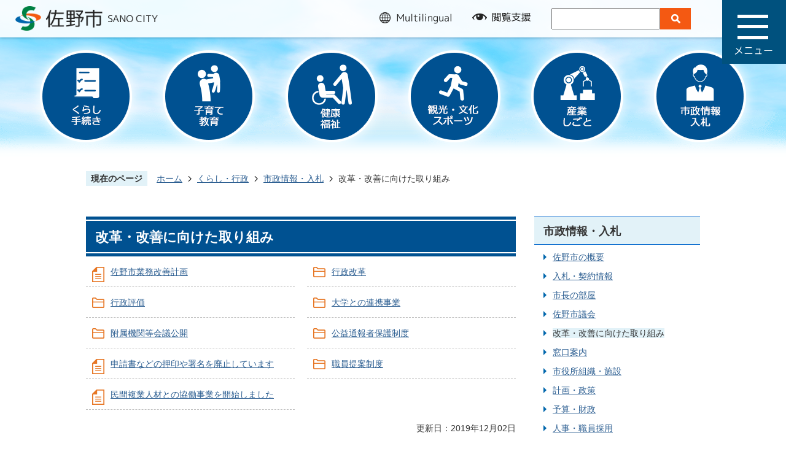

--- FILE ---
content_type: text/html
request_url: https://www.city.sano.lg.jp/kurashi_gyosei/shiseijoho_nyusatsu/kaikaku_kaizennimuketatorikumi/index.html
body_size: 37849
content:
<!DOCTYPE HTML>
<html lang="ja">
<head>
  <meta charset="utf-8">
                                                                                                              

        <meta name="keywords" content="">
<meta name="description" content="">    <meta property="og:title" content="改革・改善に向けた取り組み|佐野市">
<meta property="og:type" content="article">
<meta property="og:url" content="https://www.city.sano.lg.jp/kurashi_gyosei/shiseijoho_nyusatsu/kaikaku_kaizennimuketatorikumi/index.html">
  <meta property="og:image" content="//www.city.sano.lg.jp/theme/base/img_common/ogp_noimage.png" />
    <meta name="viewport" content="width=750, user-scalable=yes">      <meta name="nsls:timestamp" content="Mon, 08 Jul 2019 08:25:40 GMT">            <title>改革・改善に向けた取り組み／佐野市</title>    <link rel="canonical" href="https://www.city.sano.lg.jp/kurashi_gyosei/shiseijoho_nyusatsu/kaikaku_kaizennimuketatorikumi/index.html">        
                            <link rel="icon" href="//www.city.sano.lg.jp/favicon.ico">
        <link rel="apple-touch-icon" href="//www.city.sano.lg.jp/theme/base/img_common/smartphone.png">
                                                  <link href="//www.city.sano.lg.jp/theme/base/css/sub.css" rel="stylesheet" type="text/css" class="sp-style">              

                      
            
                                                        <script src="//www.city.sano.lg.jp/theme/base/js/jquery.js"></script>
                              <script src="//www.city.sano.lg.jp/theme/base/js/jquery_cookie.js"></script>
                              <script src="//www.city.sano.lg.jp/theme/base/js/jquery-ui.min.js"></script>
                              <script src="//www.city.sano.lg.jp/theme/base/js/common_lib.js"></script>
                              <script src="//www.city.sano.lg.jp/theme/base/js/jquery.easing.1.3.js"></script>
                              <script src="//www.city.sano.lg.jp/theme/base/js/jquery.bxslider.js"></script>
                              <script src="//www.city.sano.lg.jp/theme/base/js/jquery_dropmenu.js"></script>
                                                          <script src="//www.city.sano.lg.jp/theme/base/js/common.js"></script>
<script src="//www.city.sano.lg.jp/theme/base/js/ofi.min.js"></script>
<script src="//www.city.sano.lg.jp/theme/base/js/mutual_switching/mutual_switching.js"></script>

<script src="//cdn1.readspeaker.com/script/7724/webReader/webReader.js?pids=wr&amp;forceAdapter=ioshtml5&amp;disable=translation,lookup" type="text/javascript"></script>
<link href="https://fonts.googleapis.com/css?family=M+PLUS+1p:400,700&display=swap&subset=japanese" rel="stylesheet">
                                              <script src='//www.google.com/jsapi'></script>
                                          <script src="//www.city.sano.lg.jp/theme/base/js/sub.js"></script>
                          

              
                  
  <!--[if lt IE 9]>
  <script src="//www.city.sano.lg.jp/theme/base/js/html5shiv-printshiv.min.js"></script>
  <script src="//www.city.sano.lg.jp/theme/base/js/css3-mediaqueries.js"></script>
  <![endif]-->

  <script>
    var cms_api_token="eyJ0eXAiOiJKV1QiLCJhbGciOiJIUzI1NiJ9.eyJjdXN0b21lcl9jb2RlIjoiMTgxMTUxIiwic2VydmljZV9uYW1lIjoiU01BUlQgQ01TIn0.wlVW3tRhwzKAUE6VIFURV5vuCCOZHvNQJetot8yg8OU";
    var cms_api_domain="lg-api.smart-lgov.jp";
    var cms_api_site="";
    var cms_app_version="";
    var cms_app_id="";
    var site_domain = "https://www.city.sano.lg.jp";
    var theme_name = "base";
    var cms_recruit_no = "1";
    var cms_recruit_history_no = "8";
    var cms_recruit_search_item = '[]';
    var is_smartphone = false;  </script>

  
  


</head>
<body>
          
              
                
  
  
  <div id="wrapper">
    <div id="wrapper-in">
      <div id="wrapper-in2">

        <p id="smartphone" class="jqs-go-to-sp" style="display: none;">
          <a href="https://www.city.sano.lg.jp/kurashi_gyosei/shiseijoho_nyusatsu/kaikaku_kaizennimuketatorikumi/index.html" class="jqs-go-to-sp">
            <img src="//www.city.sano.lg.jp/theme/base/img_common/btn_to_smartphone.png" alt="スマートフォン版を表示">
          </a>
        </p>

        <div class="honbun">
          <p><a href="#container">本文へ</a></p>
        </div>

        <div id="header-print">

                          <header id="header" class="header">

  <div class="header-in clearfix">

        <p class="logo" id="header-logo"><a href="https://www.city.sano.lg.jp/index.html"><img src="//www.city.sano.lg.jp/theme/base/img_common/header_logo.png" alt="佐野市 SANO CITY"></a></p>
    
          <div class="support-container">
  <ul class="list">
    <li class="multilingual">
      <a href="#">
        <span class="visually-hidden" lang="en">multilingual</span>
                <span class="view-pc sp-btn">
          <img src="//www.city.sano.lg.jp/theme/base/img_common/multilingual_off.png" class="modal-off on" alt="">
          <img src="//www.city.sano.lg.jp/theme/base/img_common/multilingual_on.png" class="modal-on hide" alt="">
        </span>
        <span class="view-sp sp-btn">
          <img src="//www.city.sano.lg.jp/theme/base/img_common/sp_multilingual.png" class="modal-off on" alt="">
          <img src="//www.city.sano.lg.jp/theme/base/img_common/sp_multilingual_on.png" class="modal-on hide" alt="">
        </span>
              </a>
    </li>
    <li class="brousing-support">
      <a href="#">
        <span class="visually-hidden">閲覧支援</span>
                <span class="view-pc sp-btn">
          <img src="//www.city.sano.lg.jp/theme/base/img_common/brousing_support_off.png" class="modal-off on" alt="">
          <img src="//www.city.sano.lg.jp/theme/base/img_common/brousing_support_on.png" class="modal-on hide" alt="">
        </span>
        <span class="view-sp sp-btn">
          <img src="//www.city.sano.lg.jp/theme/base/img_common/sp_brousing_support.png" class="modal-off on" alt="">
          <img src="//www.city.sano.lg.jp/theme/base/img_common/sp_brousing_support_on.png" class="modal-on hide" alt="">
        </span>
              </a>
    </li>
        <li class="view-pc">
              <form name="search_form" action="https://search-city-sano.dga.jp/" method="GET" onsubmit="return mysearch(this);" class="search-box">
  <input type="text" name="kw" value="" class="iSearchAssist" title="ここに検索語を入力"><input type="hidden" name="ie" value="u"><input type="image" class="submit" src="//www.city.sano.lg.jp/theme/base/img_common/search_submit_btn.png" alt="検索">
</form>          </li>
        <li class="google-btn view-sp">
      <a href="#">
        <span class="view-sp sp-btn">
          <span class="visually-hidden">検索</span>
                    <img src="//www.city.sano.lg.jp/theme/base/img_common/sp_search.png" class="modal-off on" alt="">
          <img src="//www.city.sano.lg.jp/theme/base/img_common/sp_search_on.png" class="modal-on hide" alt="">
                  </span>
      </a>
    </li>
  </ul>
</div>    
  </div>
  <nav id="header-nav">
    <p class="menu-btn-menu">
      <a href="#">
        <span class="visually-hidden">メニュー</span>
        <img src="//www.city.sano.lg.jp/theme/base/img_common/menu_open.png" class="view-pc" alt="">
        <img src="//www.city.sano.lg.jp/theme/base/img_common/sp_menu_open.png" class="view-sp" alt="">
      </a>
    </p>
    <p class="modal-menu-close"><a href="#"><img src="//www.city.sano.lg.jp/theme/base/img_common/menu_close.png" alt="メニューを閉じる"></a></p>
  </nav>

      <div class="multilingual-menu modal">
         
<div class="in translate-element">
  <p class="view-pc" lang="en">Select Language :</p>
  <ul>
    <li><a href="https://translation2.j-server.com/LUCSANOC/ns/w0/jaen/https://www.city.sano.lg.jp/kurashi_gyosei/shiseijoho_nyusatsu/kaikaku_kaizennimuketatorikumi/index.html" lang="en">English</a></li>
    <li><a href="https://translation2.j-server.com/LUCSANOC/ns/w0/jazh/https://www.city.sano.lg.jp/kurashi_gyosei/shiseijoho_nyusatsu/kaikaku_kaizennimuketatorikumi/index.html" lang="zh-Hans">中文（簡体）</a></li>
    <li><a href="https://translation2.j-server.com/LUCSANOC/ns/w0/jazhb/https://www.city.sano.lg.jp/kurashi_gyosei/shiseijoho_nyusatsu/kaikaku_kaizennimuketatorikumi/index.html" lang="zh-Hant">中文（繁体）</a></li>
    <li><a href="https://translation2.j-server.com/LUCSANOC/ns/w0/jako/https://www.city.sano.lg.jp/kurashi_gyosei/shiseijoho_nyusatsu/kaikaku_kaizennimuketatorikumi/index.html" lang="ko">&#54620;&#44397;&#50612;</a></li>
    <li><a href="https://translation2.j-server.com/LUCSANOC/ns/w0/jaes/https://www.city.sano.lg.jp/kurashi_gyosei/shiseijoho_nyusatsu/kaikaku_kaizennimuketatorikumi/index.html" lang="es">Español</a></li>
    <li><a href="https://translation2.j-server.com/LUCSANOC/ns/w0/javi/https://www.city.sano.lg.jp/kurashi_gyosei/shiseijoho_nyusatsu/kaikaku_kaizennimuketatorikumi/index.html" lang="vi">Việt</a></li>
    <li><a href="https://www.city.sano.lg.jp/kurashi_gyosei/shiseijoho_nyusatsu/kaikaku_kaizennimuketatorikumi/index.html" lang="ja">日本語</a></li>
  </ul>
  <p class="view-sp close-btn"><a href="#"><img src="//www.city.sano.lg.jp/theme/base/img_common/sp_modal_close.png" alt="メニューを閉じる"></a></p>
</div>
  </div>
<div class="brousing-support-menu modal">
  <div class="support-contents">
    <dl id="header-size">
      <dt class="title"><span>文字サイズ</span></dt>
      <dd class="item"><a href="#" class="scsize normal"><img src="//www.city.sano.lg.jp/theme/base/img_common/headersize_normal_on.png" alt="標準"></a></dd>
      <dd class="item2"><a href="#" class="scsize up"><img src="//www.city.sano.lg.jp/theme/base/img_common/headersize_big_off.png" alt="拡大"></a></dd>
    </dl>
    <dl id="header-color">
      <dt class="title"><span>背景色変更</span></dt>
      <dd class="item"><a href="#" class="sccolor" id="color_black"><img src="//www.city.sano.lg.jp/theme/base/img_common/headercolor_black.png" alt="背景色を黒色にする"></a></dd>
      <dd class="item2"><a href="#" class="sccolor" id="color_blue"><img src="//www.city.sano.lg.jp/theme/base/img_common/headercolor_blue.png" alt="背景色を青色にする"></a></dd>
      <dd class="item3"><a href="#" class="sccolor" id="color_normal"><img src="//www.city.sano.lg.jp/theme/base/img_common/headercolor_white.png" alt="背景色を白色にする"></a></dd>
    </dl>
    <div class="dl">
      <div id="readspeaker_button1" class="rs_skip dt">
        <a href="//app-as.readspeaker.com/cgi-bin/rsent?customerid=7724&amp;lang=ja_jp&amp;readid=container&amp;url=" onclick="readpage(this.href, 'xp1'); return false;" class="rs_href" rel="nofollow" accesskey="L">音声読み上げ</a>
      </div>
    </div>
    <p class="view-sp close-btn"><a href="#"><img src="//www.city.sano.lg.jp/theme/base/img_common/sp_modal_close.png" alt="メニューを閉じる"></a></p>
  </div>
</div>
<div class="search-menu view-sp modal">
  <div class="in">
          <form name="search_form" action="https://search-city-sano.dga.jp/" method="GET" onsubmit="return mysearch(this);" class="search-box">
  <input type="text" name="kw" value="" class="iSearchAssist" title="ここに検索語を入力"><input type="hidden" name="ie" value="u"><input type="image" class="submit" src="//www.city.sano.lg.jp/theme/base/img_common/search_submit_btn.png" alt="検索">
</form>        <p class="close-btn"><a href="#"><img src="//www.city.sano.lg.jp/theme/base/img_common/sp_modal_close.png" alt="メニューを閉じる"></a></p>
  </div>
</div>
    <div class="menu-container">
    <div id="header-modal">
      <div class="modal-menu">
        <div class="in">
          <div class="menu-link-container">
            <ul class="site-list">
              <li><a href="https://www.city.sano.lg.jp/index.html">ホーム</a></li>
              <li><a href="https://www.city.sano.lg.jp/kurashi_gyosei/index.html">くらし・行政サイト</a></li>
              <li><a href="https://www.city.sano.lg.jp/ijuteiju/index.html">移住・定住サイト</a></li>
              <li><a href="https://www.city.sano.lg.jp/miryokuhasshin/index.html">魅力発信サイト</a></li>
            </ul>
            <div class="purpose-list">
              <ul class="list">
                <li>
                  <a href="https://www.city.sano.lg.jp/kurashi_gyosei/kurashi_tetsuzuki/index.html">
                    <div class="ico-box">
                      <img src="//www.city.sano.lg.jp/theme/base/img_common/drawer_btn01.png" alt="">
                    </div>
                    <p><span>くらし・手続き</span></p>
                  </a>
                </li>
                <li>
                  <a href="https://www.city.sano.lg.jp/kurashi_gyosei/kosodate_kyoiku/index.html">
                    <div class="ico-box">
                      <img src="//www.city.sano.lg.jp/theme/base/img_common/drawer_btn02.png" alt="">
                    </div>
                    <p><span>子育て・教育</span></p>
                  </a>
                </li>
                <li>
                  <a href="https://www.city.sano.lg.jp/kurashi_gyosei/kenko_fukushi/index.html">
                    <div class="ico-box">
                      <img src="//www.city.sano.lg.jp/theme/base/img_common/drawer_btn03.png" alt="">
                    </div>
                    <p><span>健康・福祉</span></p>
                  </a>
                </li>
                <li>
                  <a href="https://www.city.sano.lg.jp/kurashi_gyosei/kanko_bunka_sports/index.html">
                    <div class="ico-box">
                      <img src="//www.city.sano.lg.jp/theme/base/img_common/drawer_btn04.png" alt="">
                    </div>
                    <p><span>観光・文化<br>スポーツ</span></p>
                  </a>
                </li>
                <li>
                  <a href="https://www.city.sano.lg.jp/kurashi_gyosei/sangyo_shigoto/index.html">
                    <div class="ico-box">
                      <img src="//www.city.sano.lg.jp/theme/base/img_common/drawer_btn05.png" alt="">
                    </div>
                    <p><span>産業・しごと</span></p>
                  </a>
                </li>
                <li>
                  <a href="https://www.city.sano.lg.jp/kurashi_gyosei/shiseijoho_nyusatsu/index.html">
                    <div class="ico-box">
                      <img src="//www.city.sano.lg.jp/theme/base/img_common/drawer_btn06.png" alt="">
                    </div>
                    <p><span>市政情報・入札</span></p>
                  </a>
                </li>
              </ul>
            </div>
          </div>
          <p class="modal-view-pc view-sp">
            <a href="https://www.city.sano.lg.jp/kurashi_gyosei/shiseijoho_nyusatsu/kaikaku_kaizennimuketatorikumi/index.html" class="jqs-go-to-pc">
              <img src="//www.city.sano.lg.jp/theme/base/img_common/sp_view_pc.png" alt="PC版を表示">
            </a>
          </p>
          <div class="close-container view-sp">
            <p class="modal-menu-close view-sp">
              <img src="//www.city.sano.lg.jp/theme/base/img_common/sp_modal_close.png" alt="メニューを閉じる">
            </p>
          </div>
        </div>
      </div>
    </div>
  </div>
</header>
            
        </div>

                  <nav class="sub-nav view-pc">
  <ul class="list">
    <li><a href="https://www.city.sano.lg.jp/kurashi_gyosei/kurashi_tetsuzuki/index.html"><img src="//www.city.sano.lg.jp/theme/base/img_common/nav1.png" alt="くらし 手続き"></a></li>
    <li><a href="https://www.city.sano.lg.jp/kurashi_gyosei/kosodate_kyoiku/index.html"><img src="//www.city.sano.lg.jp/theme/base/img_common/nav2.png" alt="子育て 教育"></a></li>
    <li><a href="https://www.city.sano.lg.jp/kurashi_gyosei/kenko_fukushi/index.html"><img src="//www.city.sano.lg.jp/theme/base/img_common/nav3.png" alt="健康 福祉"></a></li>
    <li><a href="https://www.city.sano.lg.jp/kurashi_gyosei/kanko_bunka_sports/index.html"><img src="//www.city.sano.lg.jp/theme/base/img_common/nav4.png" alt="観光・文化 スポーツ"></a></li>
    <li><a href="https://www.city.sano.lg.jp/kurashi_gyosei/sangyo_shigoto/index.html"><img src="//www.city.sano.lg.jp/theme/base/img_common/nav5.png" alt="産業 しごと"></a></li>
    <li><a href="https://www.city.sano.lg.jp/kurashi_gyosei/shiseijoho_nyusatsu/index.html"><img src="//www.city.sano.lg.jp/theme/base/img_common/nav6.png" alt="市政情報 入札"></a></li>
  </ul>
</nav>        
        <dl id="pankuzu" class="clearfix">
          <dt class="title">現在のページ</dt>
          <dd class="in">
            

<ul class="list">
              <li><a href="https://www.city.sano.lg.jp/index.html">ホーム</a></li>
                  <li class="icon"><a href="https://www.city.sano.lg.jp/kurashi_gyosei/index.html">くらし・行政</a></li>
                  <li class="icon"><a href="https://www.city.sano.lg.jp/kurashi_gyosei/shiseijoho_nyusatsu/index.html">市政情報・入札</a></li>
            <li class="icon"><span>改革・改善に向けた取り組み</span></li>
  </ul>
          </dd>
        </dl>

                <div id="xp1" class="rs_preserve rs_skip rs_splitbutton rs_addtools rs_exp"></div>
        
        <section id="container">
          <div id="container-in" class="clearfix">

            <article id="contents" role="main">

                                
      <h1 class="title"><span class="bg"><span class="bg2">改革・改善に向けた取り組み</span></span></h1>
                  
              <div id="contents-in">      
        

            <!-- 「フリー編集エリア」 -->
                        
              

                  
              








      





  
              











  
              
  
            







          

                                                                                                                                                                                                                                                    

    
    
  

    
              
                  <ul class="level1col2 clearfix">
                                                                <li class="page">
          <a href="https://www.city.sano.lg.jp/kurashi_gyosei/shiseijoho_nyusatsu/kaikaku_kaizennimuketatorikumi/11470.html">佐野市業務改善計画</a>
          

                </li>
                              <li class="dir">
          <a href="https://www.city.sano.lg.jp/kurashi_gyosei/shiseijoho_nyusatsu/kaikaku_kaizennimuketatorikumi/2/index.html">行政改革</a>
          

                  </li>
                              <li class="dir">
          <a href="https://www.city.sano.lg.jp/kurashi_gyosei/shiseijoho_nyusatsu/kaikaku_kaizennimuketatorikumi/3/index.html">行政評価</a>
          

                  </li>
                              <li class="dir">
          <a href="https://www.city.sano.lg.jp/kurashi_gyosei/shiseijoho_nyusatsu/kaikaku_kaizennimuketatorikumi/4/index.html">大学との連携事業</a>
          

                  </li>
                              <li class="dir">
          <a href="https://www.city.sano.lg.jp/kurashi_gyosei/shiseijoho_nyusatsu/kaikaku_kaizennimuketatorikumi/5/index.html">附属機関等会議公開</a>
          

                  </li>
                              <li class="dir">
          <a href="https://www.city.sano.lg.jp/kurashi_gyosei/shiseijoho_nyusatsu/kaikaku_kaizennimuketatorikumi/1/index.html">公益通報者保護制度</a>
          

                  </li>
                              <li class="page">
          <a href="https://www.city.sano.lg.jp/kurashi_gyosei/shiseijoho_nyusatsu/kaikaku_kaizennimuketatorikumi/17846.html">申請書などの押印や署名を廃止しています</a>
          

                </li>
                              <li class="dir">
          <a href="https://www.city.sano.lg.jp/kurashi_gyosei/shiseijoho_nyusatsu/kaikaku_kaizennimuketatorikumi/19159.html">職員提案制度</a>
          

                  </li>
                              <li class="page">
          <a href="https://www.city.sano.lg.jp/kurashi_gyosei/shiseijoho_nyusatsu/kaikaku_kaizennimuketatorikumi/20337.html">民間複業人材との協働事業を開始しました</a>
          

                </li>
                    
                      </ul>
        

      
    
  

            <!-- 「フリー編集エリア」 -->
                        
        

          
              
                                                                  <!-- 「お問い合わせ先」 -->
                                                        
                    
                     <!-- pdfダウンロード -->

                  
  


                  
                
                <div id="social-update-area">
                                                                                                                                                          

  
                
            
            
                    
        <p class="update">更新日：2019年12月02日</p>

  
                </div>

              <!-- //#contents-in  -->
              </div>
            <!-- //#contents  -->
            </article>

                                                                                                      
              
                <nav id="side-nav">
        <section class="side-nav-list">
            
    <script>
  function cmsDynDateFormat(date, format) {
    var jpWeek = ['日', '月', '火', '水', '木', '金', '土'];
    return format.replace('%Y', date.getFullYear()).replace('%m', ('0' + (date.getMonth() + 1)).slice(-2)).replace('%d', ('0' + date.getDate()).slice(-2)).replace('%a', jpWeek[date.getDay()])
        .replace('%H', ('0' + date.getHours()).slice(-2)).replace('%M', ('0' + date.getMinutes()).slice(-2)).replace('%S', ('0' + date.getSeconds()).slice(-2));
  }
  function cmsDynExecuteGetPageList() {
    var outerBlocks = $('.pageListDynBlock');
    outerBlocks.each(function() {
      var block = $(this);
      block.find('.pageListExists').css('display', 'none');
      block.find('.pageListNotExists').css('display', 'none');

      var url = block.attr('data-url');

      var cond = {};

      cond.limit = parseInt(block.attr('data-limit'));
      cond.showIndex = parseInt(block.attr('data-show-index'));
      cond.showMobile = parseInt(block.attr('data-show-mobile'));
      dateBegin = block.attr('data-date-begin');
      dateSpan = block.attr('data-date-span');

      cond.curPageNo = block.attr('data-current-page-no');
      cond.dirClass = block.attr('data-dir-class');
      cond.pageClass = block.attr('data-page-class');

      cond.timeBegin = 0;
      if (dateBegin) {
        cond.timeBegin = new Date(dateBegin);
      } else if (dateSpan) {
        cond.timeBegin = Date.now() - dateSpan * 86400000;
      }
      var recentSpan = block.attr('data-recent-span');
      cond.recentBegin = 0;
      if (recentSpan) {
        cond.recentBegin = Date.now() - recentSpan * 86400000;
      }
      cond.dateFormat = block.attr('data-date-format');
      if (!cond.dateFormat) {
        cond.dateFormat = '%Y/%m/%d %H:%M:%S';
      }
      cond.joinGrue = block.attr('data-join-grue');
      if (!cond.joinGrue) {
        cond.joinGrue = ' , ';
      }
      cond.eventDateFormat = block.attr('data-event-date-format');
      if (!cond.eventDateFormat) {
        cond.eventDateFormat = cond.dateFormat;
      }
      cond.eventType = block.attr('data-event-type');
      cond.eventField = block.attr('data-event-field');
      cond.eventArea = block.attr('data-event-area');
      eventDateSpan = block.attr('data-event-date-span');
      cond.eventTimeEnd = 0;
      if (eventDateSpan) {
        cond.eventTimeEnd = Date.now() + eventDateSpan * 86400000;
      }

      // タグ
      cond.tagDisplay = block.attr('data-show-tags');
      cond.tagPosition = block.attr('data-tags-position');
      cond.tagFilterTargets = block.attr('data-tag-filter-targets');

      $.getJSON(url, function(json) {
        cmsDynApplyPageListJson(block, json, cond);
      }).fail(function(jqxhr, textStatus, error) {
        block.css('display', 'none');
      });
    });
  }
  function cmsDynApplyPageListJson(block, json, cond) {
    var now = Date.now();
    var list = block.find('.pageListBlock');
    var template = list.find('.pageEntity:first').clone();
    list.find('.pageEntity').remove();

    var count = 0;

    for (var i = 0; i < json.length; i++) {
      var item = json[i];
      var itemDate = new Date(item.publish_datetime);

      if (!cond.showIndex && item.is_category_index) {
        continue;
      }
      if (!cond.showMobile && item.is_keitai_page) {
        continue;
      }
      if (cond.timeBegin && itemDate.getTime() < cond.timeBegin) {
        continue;
      }

      // タグによる絞込み
      if ('tag' in item && item.tag && cond.tagFilterTargets != null) {
        var filteringNos = (!isNaN(cond.tagFilterTargets)) ? [cond.tagFilterTargets] : cond.tagFilterTargets.split(/,|\s/);
        var isTarget = false;
        item.tag.forEach(function(tagItem, idx) {
          if (filteringNos.indexOf(tagItem.tag_no + "") >= 0) {
            isTarget = true;
          }
        });
        if (!isTarget) {
          continue;
        }
      }

      var entity = template.clone();
      if ('event' in item && item['event']) {
        var pageEvent = item['event'];
        if (cond.eventType && cond.eventType != pageEvent.event_type_name) {
          continue;
        }
        if (cond.eventField && $.inArray(cond.eventField, pageEvent.event_fields) < 0) {
          continue;
        }
        if (cond.eventArea && $.inArray(cond.eventArea, pageEvent.event_area) < 0) {
          continue;
        }

        var eventDateString = '';
        if (cond.eventTimeEnd) {
          if (pageEvent.event_date_type_id == 0) {
            var startDatetime = pageEvent.event_start_datetime ? new Date(pageEvent.event_start_datetime) : false;
            var endDatetime = pageEvent.event_end_datetime ? new Date(pageEvent.event_end_datetime) : false;
            if (startDatetime && endDatetime) {
              if (startDatetime.getTime() > cond.eventTimeEnd || endDatetime.getTime() <= now) {
                continue;
              }
              eventDateString = cmsDynDateFormat(startDatetime, cond.eventDateFormat) + '～' + cmsDynDateFormat(endDatetime, cond.eventDateFormat);
            } else if (startDatetime) {
              if (startDatetime.getTime() > cond.eventTimeEnd) {
                continue;
              }
            } else {
              if (endDatetime.getTime() <= now) {
                continue;
              }
              eventDateString = '～' + cmsDynDateFormat(endDatetime, cond.eventDateFormat);
            }
          } else if (pageEvent.event_date_type_id == 1) {
            var filteredDates = $.grep(pageEvent.event_dates, function(value, index) {
              var eventTime1 = new Date(value[0]+'T00:00:00+09:00').getTime();
              var eventTime2 = new Date(value[1]+'T23:59:59+09:00').getTime();
              return (eventTime1 <= cond.eventTimeEnd && eventTime2 >= now);
            });
            if (filteredDates.length == 0) {
              continue;
            }
          }
        }
        if (pageEvent.event_place) {
          entity.find('.pageEventPlaceExists').css('display', '');
          entity.find('.pageEventPlace').text(pageEvent.event_place);
        } else {
          entity.find('.pageEventPlaceExists').css('display', 'none');
          entity.find('.pageEventPlace').text('');
        }
        if (pageEvent.event_date_supplement) {
          entity.find('.pageEventDateExists').css('display', '');
          entity.find('.pageEventDate').text(pageEvent.event_date_supplement);
        } else if (eventDateString.length > 0) {
          entity.find('.pageEventDateExists').css('display', '');
          entity.find('.pageEventDate').text(eventDateString);
        } else {
          entity.find('.pageEventDateExists').css('display', 'none');
          entity.find('.pageEventDate').text('');
        }

        if (pageEvent.event_type_name) {
          entity.find('.pageEventTypeExists').css('display', '');
          entity.find('.pageEventType').text(pageEvent.event_type_name);
        } else {
          entity.find('.pageEventTypeExists').css('display', 'none');
          entity.find('.pageEventType').text('');
        }
        if (pageEvent.event_fields && pageEvent.event_fields.length > 0) {
          entity.find('.pageEventFieldsExists').css('display', '');
          entity.find('.pageEventFields').text(pageEvent.event_fields.join(cond.joinGrue));
        } else {
          entity.find('.pageEventFieldsExists').css('display', 'none');
          entity.find('.pageEventFields').text('');
        }
        if (pageEvent.event_area && pageEvent.event_area.length > 0) {
          entity.find('.pageEventAreaExists').css('display', '');
          entity.find('.pageEventArea').text(pageEvent.event_area.join(cond.joinGrue));
        } else {
          entity.find('.pageEventAreaExists').css('display', 'none');
          entity.find('.pageEventArea').text('');
        }
        entity.find('.pageEventExists').css('display', '');
      } else {
        entity.find('.pageEventExists').css('display', 'none');
      }

      entity.find('.pageDate').each(function() {
        var dateString = cmsDynDateFormat(itemDate, cond.dateFormat);
        $(this).text(dateString);
      });
      var pageLink = entity.find('a.pageLink');
      if (cond.curPageNo == item.page_no) {
        pageLink.removeAttr('href').removeAttr('page_no').css('display', 'none');
        pageLink.parent().append('<span class="pageNoLink">' + item.page_name + '</span>');
      } else {
        pageLink.attr('page_no', item.page_no).attr('href', item.url).text(item.page_name);
        pageLink.find('.pageNoLink').remove();
      }

      entity.find('.pageDescription').text(item.description);

      if ('thumbnail_image' in item && item.thumbnail_image) {
        entity.find('.pageThumbnail').append($('<img>', {src: item.thumbnail_image, alt: ""}));
      } else {
        entity.find('.pageThumbnail').remove();
      }

      if (cond.recentBegin && itemDate.getTime() >= cond.recentBegin) {
        entity.find('.pageRecent').css('display', '');
      } else {
        entity.find('.pageRecent').css('display', 'none');
      }

      // タグ付与
      if ('tag' in item && item.tag) {
        if (item.tag.length > 0) {
          var DEFINE_CLASS_NAME_WHEN_TAG_TYPE_IMAGE = 'tag-type-image';
          var DEFINE_CLASS_NAME_WHEN_TAG_TYPE_TEXT = 'tag-type-text';
          var DEFINE_CLASS_NAME_WHEN_TAG_POSITION_BEFORE = 'tag-pos-before';
          var DEFINE_CLASS_NAME_WHEN_TAG_POSITION_AFTER = 'tag-pos-after';
          var DEFINE_CLASS_NAME_TAG_BLOCK = 'tags';
          var DEFINE_CLASS_NAME_TAG = 'tag';
          var DEFINE_CLASS_NAME_TAG_INNER = 'tag-bg';

          // タグの表示位置を判定
          var tagPositionClassName = (cond.tagPosition == 1) ? DEFINE_CLASS_NAME_WHEN_TAG_POSITION_BEFORE : DEFINE_CLASS_NAME_WHEN_TAG_POSITION_AFTER;

          // タグ出力の外枠を生成
          var tagListWrapperHtml = $('<span>', {
            class: [DEFINE_CLASS_NAME_TAG_BLOCK, tagPositionClassName].join(' ')
          });

          item.tag.forEach(function(tagItem, idx) {
            // タグの中身を設定
            var tagBody;
            if (tagItem.image_file_name != null && tagItem.image_file_name != "") {
              // 画像
              tagBody = $('<span>', {
                class: DEFINE_CLASS_NAME_TAG + tagItem.tag_no,
              }).append($('<img>', {
                class: [DEFINE_CLASS_NAME_TAG_INNER, DEFINE_CLASS_NAME_WHEN_TAG_TYPE_IMAGE].join(' '),
                src: tagItem.image_url,
                alt: tagItem.tag_name
              }));
            } else {
              // テキスト
              tagBody = $('<span>', {
                class: DEFINE_CLASS_NAME_TAG + tagItem.tag_no,
              }).append($('<span>', {
                class: [DEFINE_CLASS_NAME_TAG_INNER, DEFINE_CLASS_NAME_WHEN_TAG_TYPE_TEXT].join(' '),
                text: tagItem.tag_name
              }));
            }
            tagListWrapperHtml.append(tagBody);
          });

          // 出力
          if (cond.tagDisplay == 1) {
            if (tagPositionClassName === DEFINE_CLASS_NAME_WHEN_TAG_POSITION_BEFORE) {
              entity.find('.pageDate').after(tagListWrapperHtml);
            } else {
              entity.find('a.pageLink').after(tagListWrapperHtml);
            }
          }
        }
      }

      var removeClasses = [];
      var appendClasses = [];
      if (item.is_category_index) {
        appendClasses = cond.dirClass ? cond.dirClass.split(' ') : [];
        removeClasses = cond.pageClass ? cond.pageClass.split(' ') : [];
      } else {
        removeClasses = cond.dirClass ? cond.dirClass.split(' ') : [];
        appendClasses = cond.pageClass ? cond.pageClass.split(' ') : [];
      }
      $.each(removeClasses, function(idx, val){
        entity.removeClass(val);
      });
      $.each(appendClasses, function(idx, val){
        entity.addClass(val);
      });

      entity.css('display', '');
      list.append(entity);
      count++;
      if (cond.limit && count >= cond.limit) {
        break;
      }
    }
    if (count) {
      block.css('display', '');
      block.find('.pageListExists').css('display', '');
      block.find('.pageListNotExists').css('display', 'none');
    } else {
      block.css('display', '');
      block.find('.pageListExists').css('display', 'none');
      block.find('.pageListNotExists').css('display', '');
    }
  };
</script>

<script>
$(function() {
  cmsDynExecuteGetPageList();
});
</script>


    
  <div class="pageListDynBlock" data-url="//www.city.sano.lg.jp/kurashi_gyosei/shiseijoho_nyusatsu/index.tree.json"
   data-show-shortcut="1" data-show-index="1"
   data-current-page-no="171">
    <dl class="pageListExists">
      <dt class="title">
        <span class="bg"><span class="bg2"><a href="//www.city.sano.lg.jp/kurashi_gyosei/shiseijoho_nyusatsu/index.html">市政情報・入札</a></span></span>
      </dt>
      <dd class="in">
        <ul class="list clearfix pageListBlock">
          <li class="pageEntity" style="display:none;">
            <a class="pageLink"></a>
          </li>
        </ul>
      </dd>
    </dl>
  </div>
    </section>
  
       
  </nav>                  
          <!-- //#container-in  -->
          </div>
        <!-- //#container  -->
        </section>

        <div id="footer-print">

                      <footer id="footer">
  <p id="pagetop"><a href="#wrapper" class="scroll">ページの先頭へ<img src="//www.city.sano.lg.jp/theme/base/img_common/pagetop.png" alt=""></a></p>
  <div class="in">
    <div class="about">
      <p class="logo" id="footer-logo"><img src="//www.city.sano.lg.jp/theme/base/img_common/footer_logo.png" alt="佐野市役所"></p>
      <div class="address">
        <table>
          <tr>
            <th>所在地</th>
            <td>：</td>
            <td>〒327-8501 栃木県佐野市高砂町1番地</td>
          </tr>
          <tr>
            <th>電話番号</th>
            <td>：</td>
            <td>0283-24-5111(代表)</td>
          </tr>
          <tr>
            <th>業務時間</th>
            <td>：</td>
            <td>月曜日から金曜日の8時30分から17時15分</td>
          </tr>
          <tr>
            <th>閉庁日</th>
            <td>：</td>
            <td>毎週土・日曜日／祝・休日／年末年始（12月29日から1月3日）</td>
          </tr>
        </table>
      </div>
    </div>
    <div class="footer-link">
      <ul class="sns-list">
        <li><a href="https://www.city.sano.lg.jp/kurashi_gyosei/shiseijoho_nyusatsu/koho_kocho/SNS/7042.html"><img src="//www.city.sano.lg.jp/theme/base/img_common/footer_x.png" class="x-icon" alt="Xロゴ"></a></li>
        <li><a href="https://www.facebook.com/CitySano" target="_blank"><img
              src="//www.city.sano.lg.jp/theme/base/img_common/footer_facebook.png" alt="Facebookロゴ"></a></li>
        <li><a href="//www.city.sano.lg.jp/kurashi_gyosei/shiseijoho_nyusatsu/koho_kocho/SNS/15588.html"><img
              src="//www.city.sano.lg.jp/theme/base/img_common/footer_line.png" alt="LINEロゴ"></a></li>
      </ul>
      <ul class="link-list">
        <li><a href="https://www.city.sano.lg.jp/kurashi_gyosei/shiseijoho_nyusatsu/madoguchiannai/index.html">市役所窓口案内</a></li>
        <li><a href="https://www.city.sano.lg.jp/otoiawase/index.html">お問い合わせ</a></li>
        <li><a href="https://www.city.sano.lg.jp/soshikiichiran/index.html">組織一覧</a></li>
        <li><a href="https://www.city.sano.lg.jp/11423.html">サイトマップ</a></li>
      </ul>
      <p class="copyright" lang="en">Copyright (c) 2019 Sano city. All Rights Reserved.</p>
    </div>
  </div>
</footer>          
        </div>

      <!-- //#wrapper-in2  -->
      </div>
    <!-- //#wrapper-in  -->
    </div>
  <!-- //#wrapper  -->
  </div>

    <script src="//www.city.sano.lg.jp/theme/base/js/external.js"></script>
  <script type="text/javascript" src="https://cache.dga.jp/s/sano/search_tool_n3.js"></script>
        </body>
</html>

--- FILE ---
content_type: text/css
request_url: https://www.city.sano.lg.jp/theme/base/css/size_default.css
body_size: 65
content:
@media print, screen and (min-width: 769px) {
  body {
    font-size: 90%;
  }
}

@media screen and (max-width: 768px) {
  body {
    font-size: 170% !important;
  }
}


--- FILE ---
content_type: application/javascript
request_url: https://www.city.sano.lg.jp/theme/base/js/common.js
body_size: 13378
content:
/**
 * 全デザインサイト共通JS
 * @author nagai
 * @version 1.0
 */
$(function(){
  //スムーズスクロール
  $("a[href*='#'].scroll").smoothScroll();

  //ファイルリンクは別窓表示
  //$("a[href*='.*']").fileBlank('*') セレクタで拡張子指定 fileBlankの引数にクラス指定;
  $("a[href*='.pdf']").fileBlank('pdf');
  $("a[href*='.doc']").fileBlank('word');
  $("a[href*='.xls']").fileBlank('excel');

  // ファイルリンクのクリックイベント計測
  $('.file-link-item a').on('click',function(){
    var targetUrl = $(this).attr('href');
    var targetLabel = $(this).text();
    // ga未定義の場合は実行しない
    if(typeof ga == 'function'){
      ga('send', 'event', targetUrl, 'download', targetLabel);
    }
    // gtag未定義の場合は実行しない(GA4)
    if(typeof gtag == 'function'){
      gtag('event', 'sv_file_link_click', {
        'event_category': 'file_download_category',
        'event_label': targetLabel + '：' + targetUrl,
        'value': 1
      });
    }
  });
  
  //ロールオーバー画像
  $("img[src*='_off.']").rollOver({off:'_off.',on:'_on.'});


  // //XPのIE7と他のOSにメイリオのフォント指定
  // $.fn.fontMeiryo();

  //tableのalign属性削除
  $.fn.tableDeleteAlign();

  // // 別ドメインは別窓表示
  // $('a[href*=http]').linkBlank({url:['/www.xxxx.xxxx.xxxx.jp' ,'/xxxx.xxxx.xxxx.jp' ,'^http://www00.dev.smartcms.smart-lgov.jp']});

  // 元のページに戻るリファラーを自動でつける
  $("a[href*=inquiryId]").each(function() {
    var a = $(this);
    var url = a.attr("href");
    var locaUrl = location.pathname;
    a.attr("href", url.replace(/(Init\.do\?inquiryId=[0-9]+)/, '$1&ref=www.xxxx.xxxx.xxxx.jp' + locaUrl) );
  });


  var location_href = location.href;
  var now_site_domain;

  if(location_href.indexOf('http://') != -1 || location_href.indexOf('https://') != -1){
    var replace_site_domain = site_domain + '/';
    var now_site_domain = replace_site_domain.replace( /http:/g , "" ).replace( /https:/g , "" );
  }else{
    now_site_domain = '';
  }

  //文字サイズ変更（標準 or 大きくする）HTML側は以下のように設定
  if ($('.scsize').length) {
    $.fn.styleCatcherUpNormal({btnCls: "scsize",cssID: "scsize",prAry: ['size_default.css', 'size_up.css', 'size_up2.css', 'size_up3.css'],cssPath: now_site_domain + 'theme/base/css/',def: 0});
  }
  //文字サイズ（小、中、大）HTML側は以下のように設定
  //$.fn.styleCatcher({btnCls: "scSize",cssID: "scSize",cssTag: '<link href="/material/template/css/size_small.css" rel="stylesheet" type="text/css" id="scSize" />',def: 0});

  //背景色変更（白、黒、青）HTML側は以下のように設定
  if ($('.sccolor').length) {
    $.fn.styleCatcher({btnCls: "sccolor",cssID: "sccolor", cssPath: now_site_domain + 'theme/base/css/',def: 2});
  }




  // ヘッダーナビのドロップメニュ
  if (typeof $.fn.dropMenu != 'undefined') {
    $("#header-nav").dropMenu();
  }

  // 文字サイズ変更監視
  $.fn.fontSizeChange({func:function(){
    //$("#header-nav .list2").eqGroupHeight(3);
    $("#wrapper").show();
  }});


  //モーダル（検索）
  $('.menu-btn-search').lightbox({
    modalBg:$('.modal-search-bg'),
    modal:$('.modal-search'),
    close:$('.modal-menu-close'),
    scrollID:'sWrapper',
    lightSpot:$('.menu-btn-search')
  });


  //モーダル（メニュー）
  $('.menu-btn-menu').lightbox({
    modalBg:$('.modal-menu-bg'),
    modal:$('.modal-menu'),
    close:$('.modal-menu-close'),
    scrollID:'sWrapper',
    lightSpot:$('.menu-btn-menu')
  });

  $('.modal-menu .box').svAccordion({
    classHead:'.title',
    classBody:'.list',
    classToggle:'on'
  });

  // アコーディオン(よくある質問用)
  $('.faq-block').svAccordion({
    classHead:'.title',
    classBody:'.childs',
    classToggle:'on'
  });

  //アコーディオン（分野別で探す）
  $('.joho-tab #tab-6 .in2').svAccordion({
    classHead:'.title',
    classBody:'.links',
    classToggle:'on'
  });

  //スマホプレビューに対応
  $('.no-escape').each(function(){
    $(this).html($(this).text());
  });

  // メニューボタン・コンテンツボタン開閉画像切り替え
  var $openBtn = $('.menu-btn-menu');
  var $closeBtn = $('.modal-menu-close');
  var $multiMenu = $('.multilingual-menu');
  var $brousMenu = $('.brousing-support-menu');
  var $searchMenu = $('.search-menu');
  // モーダル開閉フラグ
  var menuIsOpening = multiIsOpening = brousIsOpening = searchIsOpening = false;

  $('#header .modal').on('click', function(e){
    e.stopPropagation();
  });

  $('.header .modal').on('click', function(e){
    e.stopPropagation();
  });

  $('.modal-menu').on('click',function(e) {
    e.stopPropagation();
  });

  // グローバルモーダルメニュー開閉
  function fnMenuOpen() {
    $(this).addClass('hide');
    $closeBtn.addClass('active');
    $multiMenu.add($brousMenu).add($searchMenu).removeClass('active');
    if(multiIsOpening) {btnImageOff('.multilingual');};
    if(brousIsOpening) {btnImageOff('.brousing-support');};
    if(searchIsOpening) {btnImageOff('.google-btn');};
    menuIsOpening = true;
  }

  function fnMenuClose() {
    $closeBtn.removeClass('active');
    $openBtn.removeClass('hide');
    menuIsOpening = false;
  }

  // コンテンツモーダルメニュー開閉
  function contentsBtn() {
    var btn = $(this).find('.sp-btn').find('img');
    var parent = $(this).parents('li');

    $(btn).toggleClass('on');

    if ($(parent).hasClass('multilingual')) {
      $multiMenu.toggleClass('active');
      $brousMenu.removeClass('active');
      $searchMenu.removeClass('active');
      btnImageOff('.brousing-support');
      btnImageOff('.google-btn');
      multiIsOpening = true;
    } else if ($(parent).hasClass('brousing-support')) {
      $brousMenu.toggleClass('active');
      $searchMenu.removeClass('active');
      btnImageOff('.google-btn');
      brousIsOpening = true;
    } else if ($(parent).hasClass('google-btn')) {
      $searchMenu.toggleClass('active');
      searchIsOpening = true;
    }
  }

  // ボタン画像変更
  function btnImageOff(selector) {
    $(selector).find('.modal-off').addClass('on');
    $(selector).find('.modal-on').removeClass('on');
  }

  // 閉じるボタン（SPのみ）
  function spCloseBtn() {
    var value = $(this).parents('.modal');
    $(value).removeClass('active');
    if ($(value).hasClass('multilingual-menu')) {
      btnImageOff('.multilingual');
      multiIsOpening = false;
    } else if ($(value).hasClass('brousing-support-menu')) {
      btnImageOff('.brousing-support');
      brousIsOpening = false;
    } else {
      btnImageOff('.google-btn');
      searchIsOpening = false;
    }
  }

  // モーダル外クリックで閉じる
  function clickClose(e) {

    function closeModal(flg, s1, s2) {
      if (flg) {
        if (!$(e.target).closest(s1, s2).length) {
          $('.modal-menu').hide();
          s2.removeClass('active');
          btnImageOff(s1);
          flg = false;
        }
      }
    }

    if (!menuIsOpening && !multiIsOpening && !brousIsOpening && !searchIsOpening) {
      return;
    }

    closeModal(multiIsOpening, '.multilingual', $multiMenu);
    closeModal(brousIsOpening, '.brousing-support', $brousMenu);
    closeModal(searchIsOpening, '.google-btn', $searchMenu);

    if (menuIsOpening) {
      if (!$(e.target).closest('.menu-container, #header-nav').length) {
        $('.modal-menu').hide();
        $closeBtn.removeClass('active');
        $openBtn.removeClass('hide');
        menuIsOpening = false;
      }
    }

  }

  $openBtn.on('click', fnMenuOpen);
  $closeBtn.on('click', fnMenuClose);
  $('.support-container a').on('click',contentsBtn);
  $('.close-btn a').on('click',spCloseBtn);
  $(document).on('click',clickClose);


  // 本文へ表示
  var toBody = $('.honbun a');
  var toBodyOuter = $('.honbun');
    toBody.focus(function(){
    toBodyOuter.css('top', '0');
  });
  toBody.blur(function(){
    toBodyOuter.css('top', '-999px');
  });


  // -----------------------------------------------------
  // wysiwygの中にtableがあれば、wrapperクラスを付与する
  // （100%を超えたときにwrapper内でスクロールさせるため）
  // -----------------------------------------------------
  if ($('.wysiwyg table').length){
    $('.wysiwyg table').wrap('<div class="table-wrapper"></div>');
  }


/**
 IE8,9でXMLHttpRequestの代わりにXDomainRequestを使う
 このセクションは消さないでください。
 */
if ( window.XDomainRequest ) {
    jQuery.ajaxTransport(function( s ) {
        if ( s.crossDomain && s.async ) {
            if ( s.timeout ) {
                s.xdrTimeout = s.timeout;
                delete s.timeout;
            }
            var xdr;
            return {
                send: function( _, complete ) {
                    function callback( status, statusText, responses, responseHeaders ) {
                        xdr.onload = xdr.onerror = xdr.ontimeout = xdr.onprogress = jQuery.noop;
                        xdr = undefined;
                        complete( status, statusText, responses, responseHeaders );
                    }
                    xdr = new XDomainRequest();
                    xdr.open( s.type, s.url );
                    xdr.onload = function() {
                        callback( 200, "OK", { text: xdr.responseText }, "Content-Type: " + xdr.contentType );
                    };
                    xdr.onerror = function() {
                        callback( 404, "Not Found" );
                    };
                    xdr.onprogress = function() {};
                    if ( s.xdrTimeout ) {
                        xdr.ontimeout = function() {
                            callback( 0, "timeout" );
                        };
                        xdr.timeout = s.xdrTimeout;
                    }
                    xdr.send( ( s.hasContent && s.data ) || null );
                },
                abort: function() {
                    if ( xdr ) {
                        xdr.onerror = jQuery.noop();
                        xdr.abort();
                    }
                }
            };
        }
    });
}

  // PC・スマホ切り替え（レスポンシブ）
  if( typeof MutualSwitching !== 'undefined') {
    MutualSwitching.config.setPathSettings({
      "/": {
      "pc_width": 1240,
      "sp_width": 750,
      "layout_type": 0
      }
    });
    MutualSwitching.run.ready();
  }

});

/**
 * Jalert 取得表示 (カスタム)
 * @param ...
 * @version 0.1
 * @return ... Returns {@ code}
 */
 $.fn.CustomjAlertListView = function(config){
  config = $.extend({
    rssPath:'',
    historyPath:'',
    historyClass:'.more',
    listClass:'.list',
    limit:'5',
    type:'1',
    html:''
  },config);

  $.ajax({
    url:config.rssPath,
    timeout: 10000,
    dataType: "json",
    context:this,
    success:function(json){
    if(json.success) {
      //取得成功

      //デフォルトのJalert
      var defalt_html = '<div class="j-alert"><div class="title"><div class="title-in"><p>Jアラート</p><div class="btn"></div></div></div><div class="body"><ul class="list"></ul><div class="btn"></div></div></div>';

      //xml配列を変数に格納
      var itemList = json.data;
      //発布されていなければなにもしない
      if(itemList.length == 0){
        return;
      }

      //カスタムされたJalertHTMLを確認
        var $parentBox = $(this);
        var $jAlertBox = function(){
            //htmlが無ければデフォルト出す
            var $jalert_html = $(defalt_html);
            if(config.html==''){
              return $jalert_html;
            }else{
              return config.html;
            }
        };
        //JAlertのボックス生成
        $parentBox.append($jAlertBox);
        //履歴リンク設置
        var $historyLink = $($parentBox).find(config.historyClass);
        var $historyA = $('<a href="@"><span>Jアラート一覧へ</span></a>')
        $historyA.attr('href',config.historyPath);
        $historyLink.append($historyA);

        //発布されたJAlertリストの格納ボックスを定義
       var $jalertListBox = $($parentBox).find(config.listClass);

        //xmlデータをまわす
        $(itemList).each(function(idx){


            if(config.limit!='0'){
              if(idx >= config.limit){
                return false;//break
              }
            }

            var jalertTitle = this.title;
            var jalertLink = this.link;
            var jalertDate = this.pubDate;
            var date = new Date(jalertDate);
            var dateText = date.getFullYear() + '年'
              + (date.getMonth() + 1) + '月'
              + date.getDate() + '日'
              + date.getHours() + '時'
              + date.getMinutes() + '分';
            //リスト生成
            var $li = $('<li><p class="date"></p><p class="text"><a href="#"></a></p></li>');
            //リンク生成
            var $liDate= $li.find('.date');
            $liDate.html(dateText);
            var $liA = $li.find('a');
            $liA.attr('href', jalertLink);
            $liA.html(jalertTitle);
            $jalertListBox.append($li);

        });
       }
     }
   });
 };